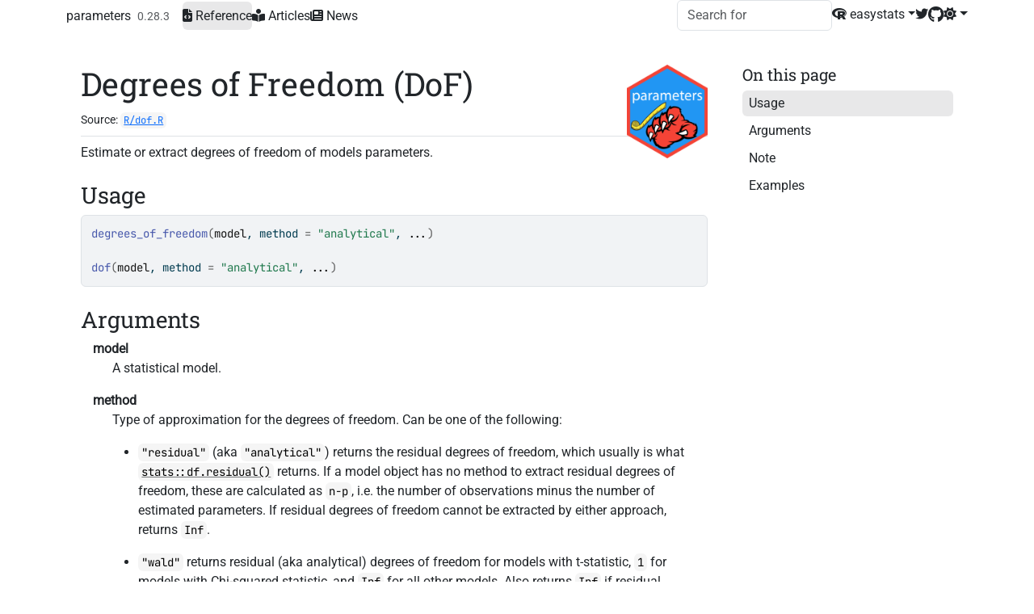

--- FILE ---
content_type: text/html; charset=utf-8
request_url: https://easystats.github.io/parameters/reference/degrees_of_freedom.html
body_size: 4159
content:
<!DOCTYPE html>
<!-- Generated by pkgdown: do not edit by hand --><html lang="en-US"><head><meta http-equiv="Content-Type" content="text/html; charset=UTF-8"><meta charset="utf-8"><meta http-equiv="X-UA-Compatible" content="IE=edge"><meta name="viewport" content="width=device-width, initial-scale=1, shrink-to-fit=no"><title>Degrees of Freedom (DoF) — degrees_of_freedom • parameters</title><!-- favicons --><link rel="icon" type="image/png" sizes="96x96" href="../favicon-96x96.png"><link rel="icon" type="”image/svg+xml”" href="../favicon.svg"><link rel="apple-touch-icon" sizes="180x180" href="../apple-touch-icon.png"><link rel="icon" sizes="any" href="../favicon.ico"><link rel="manifest" href="../site.webmanifest"><!-- katex math --><link rel="stylesheet" href="https://cdn.jsdelivr.net/npm/katex@0.16.11/dist/katex.min.css" integrity="sha384-nB0miv6/jRmo5UMMR1wu3Gz6NLsoTkbqJghGIsx//Rlm+ZU03BU6SQNC66uf4l5+" crossorigin="anonymous"><script defer src="https://cdn.jsdelivr.net/npm/katex@0.16.11/dist/katex.min.js" integrity="sha384-7zkQWkzuo3B5mTepMUcHkMB5jZaolc2xDwL6VFqjFALcbeS9Ggm/Yr2r3Dy4lfFg" crossorigin="anonymous"></script><script defer src="https://cdn.jsdelivr.net/npm/katex@0.16.11/dist/contrib/auto-render.min.js" integrity="sha384-43gviWU0YVjaDtb/GhzOouOXtZMP/7XUzwPTstBeZFe/+rCMvRwr4yROQP43s0Xk" crossorigin="anonymous" onload="renderMathInElement(document.body);"></script><script src="../katex-auto.js"></script><script src="../lightswitch.js"></script><script src="../deps/jquery-3.6.0/jquery-3.6.0.min.js"></script><meta name="viewport" content="width=device-width, initial-scale=1, shrink-to-fit=no"><link href="../deps/bootstrap-5.3.1/bootstrap.min.css" rel="stylesheet"><script src="../deps/bootstrap-5.3.1/bootstrap.bundle.min.js"></script><link href="../deps/Roboto-0.4.10/font.css" rel="stylesheet"><link href="../deps/JetBrains_Mono-0.4.10/font.css" rel="stylesheet"><link href="../deps/Roboto_Slab-0.4.10/font.css" rel="stylesheet"><link href="../deps/font-awesome-6.5.2/css/all.min.css" rel="stylesheet"><link href="../deps/font-awesome-6.5.2/css/v4-shims.min.css" rel="stylesheet"><script src="../deps/headroom-0.11.0/headroom.min.js"></script><script src="../deps/headroom-0.11.0/jQuery.headroom.min.js"></script><script src="../deps/bootstrap-toc-1.0.1/bootstrap-toc.min.js"></script><script src="../deps/clipboard.js-2.0.11/clipboard.min.js"></script><script src="../deps/search-1.0.0/autocomplete.jquery.min.js"></script><script src="../deps/search-1.0.0/fuse.min.js"></script><script src="../deps/search-1.0.0/mark.min.js"></script><!-- pkgdown --><script src="../pkgdown.js"></script><meta property="og:title" content="Degrees of Freedom (DoF) — degrees_of_freedom"><meta name="description" content="Estimate or extract degrees of freedom of models parameters."><meta property="og:description" content="Estimate or extract degrees of freedom of models parameters."><meta property="og:image" content="https://easystats.github.io/parameters/reference/figures/card.png"><meta name="twitter:card" content="summary_large_image"><meta name="twitter:creator" content="@easystats4u"><meta name="twitter:site" content="@easystats4u"></head><body>
    <a href="#main" class="visually-hidden-focusable">Skip to contents</a>


    <nav class="navbar navbar-expand-lg fixed-top " aria-label="Site navigation"><div class="container">

    <a class="navbar-brand me-2" href="../index.html">parameters</a>

    <small class="nav-text text-muted me-auto" data-bs-toggle="tooltip" data-bs-placement="bottom" title="">0.28.3</small>


    <button class="navbar-toggler" type="button" data-bs-toggle="collapse" data-bs-target="#navbar" aria-controls="navbar" aria-expanded="false" aria-label="Toggle navigation">
      <span class="navbar-toggler-icon"></span>
    </button>

    <div id="navbar" class="collapse navbar-collapse ms-3">
      <ul class="navbar-nav me-auto"><li class="active nav-item"><a class="nav-link" href="../reference/index.html" aria-label="Reference"><span class="fa fa-file-code"></span> Reference</a></li>
<li class="nav-item"><a class="nav-link" href="../articles/index.html" aria-label="Articles"><span class="fa fa-book-reader"></span> Articles</a></li>
<li class="nav-item"><a class="nav-link" href="../news/index.html" aria-label="News"><span class="fa fa-newspaper"></span> News</a></li>
      </ul><ul class="navbar-nav"><li class="nav-item"><form class="form-inline" role="search">
 <input class="form-control" type="search" name="search-input" id="search-input" autocomplete="off" aria-label="Search site" placeholder="Search for" data-search-index="../search.json"></form></li>
<li class="nav-item dropdown">
  <button class="nav-link dropdown-toggle" type="button" id="dropdown-easystats" data-bs-toggle="dropdown" aria-expanded="false" aria-haspopup="true" aria-label="easystats"><span class="fa fab fa-r-project"></span> easystats</button>
  <ul class="dropdown-menu dropdown-menu-end" aria-labelledby="dropdown-easystats"><li><a class="external-link dropdown-item" href="https://easystats.github.io/bayestestR/">bayestestR</a></li>
    <li><a class="external-link dropdown-item" href="https://easystats.github.io/correlation/">correlation</a></li>
    <li><a class="external-link dropdown-item" href="https://easystats.github.io/datawizard/">datawizard</a></li>
    <li><a class="external-link dropdown-item" href="https://easystats.github.io/easystats/">easystats</a></li>
    <li><a class="external-link dropdown-item" href="https://easystats.github.io/effectsize/">effectsize</a></li>
    <li><a class="external-link dropdown-item" href="https://easystats.github.io/insight/">insight</a></li>
    <li><a class="external-link dropdown-item" href="https://easystats.github.io/modelbased/">modelbased</a></li>
    <li><a class="external-link dropdown-item" href="https://easystats.github.io/performance/">performance</a></li>
    <li><a class="dropdown-item" href="https://easystats.github.io/parameters/">parameters</a></li>
    <li><a class="external-link dropdown-item" href="https://easystats.github.io/report/">report</a></li>
    <li><a class="external-link dropdown-item" href="https://easystats.github.io/see/">see</a></li>
  </ul></li>
<li class="nav-item"><a class="external-link nav-link" href="http://twitter.com/easystats4u" aria-label="Twitter"><span class="fa fa-twitter"></span></a></li>
<li class="nav-item"><a class="external-link nav-link" href="https://github.com/easystats/parameters/" aria-label="GitHub"><span class="fa fab fa-github fa-lg"></span></a></li>
<li class="nav-item dropdown">
  <button class="nav-link dropdown-toggle" type="button" id="dropdown-lightswitch" data-bs-toggle="dropdown" aria-expanded="false" aria-haspopup="true" aria-label="Light switch"><span class="fa fa-sun"></span></button>
  <ul class="dropdown-menu dropdown-menu-end" aria-labelledby="dropdown-lightswitch"><li><button class="dropdown-item" data-bs-theme-value="light"><span class="fa fa-sun"></span> Light</button></li>
    <li><button class="dropdown-item" data-bs-theme-value="dark"><span class="fa fa-moon"></span> Dark</button></li>
    <li><button class="dropdown-item" data-bs-theme-value="auto"><span class="fa fa-adjust"></span> Auto</button></li>
  </ul></li>
      </ul></div>


  </div>
</nav><div class="container template-reference-topic">
<div class="row">
  <main id="main" class="col-md-9"><div class="page-header">
      <img src="../logo.png" class="logo" alt=""><h1>Degrees of Freedom (DoF)</h1>
      <small class="dont-index">Source: <a href="https://github.com/easystats/parameters/blob/main/R/dof.R" class="external-link"><code>R/dof.R</code></a></small>
      <div class="d-none name"><code>degrees_of_freedom.Rd</code></div>
    </div>

    <div class="ref-description section level2">
    <p>Estimate or extract degrees of freedom of models parameters.</p>
    </div>

    <div class="section level2">
    <h2 id="ref-usage">Usage<a class="anchor" aria-label="anchor" href="#ref-usage"></a></h2>
    <div class="sourceCode"><pre class="sourceCode r"><code><span><span class="fu">degrees_of_freedom</span><span class="op">(</span><span class="va">model</span>, method <span class="op">=</span> <span class="st">"analytical"</span>, <span class="va">...</span><span class="op">)</span></span>
<span></span>
<span><span class="fu">dof</span><span class="op">(</span><span class="va">model</span>, method <span class="op">=</span> <span class="st">"analytical"</span>, <span class="va">...</span><span class="op">)</span></span></code></pre></div>
    </div>

    <div class="section level2">
    <h2 id="arguments">Arguments<a class="anchor" aria-label="anchor" href="#arguments"></a></h2>


<dl><dt id="arg-model">model<a class="anchor" aria-label="anchor" href="#arg-model"></a></dt>
<dd><p>A statistical model.</p></dd>


<dt id="arg-method">method<a class="anchor" aria-label="anchor" href="#arg-method"></a></dt>
<dd><p>Type of approximation for the degrees of freedom. Can be one of
the following:</p><ul><li><p><code>"residual"</code> (aka <code>"analytical"</code>) returns the residual degrees of
freedom, which usually is what <code><a href="https://rdrr.io/r/stats/df.residual.html" class="external-link">stats::df.residual()</a></code> returns. If a
model object has no method to extract residual degrees of freedom, these
are calculated as <code>n-p</code>, i.e. the number of observations minus the number
of estimated parameters. If residual degrees of freedom cannot be extracted
by either approach, returns <code>Inf</code>.</p></li>
<li><p><code>"wald"</code> returns residual (aka analytical) degrees of freedom for models
with t-statistic, <code>1</code> for models with Chi-squared statistic, and <code>Inf</code> for
all other models. Also returns <code>Inf</code> if residual degrees of freedom cannot
be extracted.</p></li>
<li><p><code>"normal"</code> always returns <code>Inf</code>.</p></li>
<li><p><code>"model"</code> returns model-based degrees of freedom, i.e. the number of
(estimated) parameters.</p></li>
<li><p>For mixed models, can also be <code>"ml1"</code> (or <code>"m-l-1"</code>, approximation of
degrees of freedom based on a "m-l-1" heuristic as suggested by <em>Elff et
al. 2019</em>) or <code>"between-within"</code> (or <code>"betwithin"</code>).</p></li>
<li><p>For mixed models of class <code>merMod</code>, <code>type</code> can also be <code>"satterthwaite"</code>
or <code>"kenward-roger"</code> (or <code>"kenward"</code>). See 'Details'.</p></li>
</ul><p>Usually, when degrees of freedom are required to calculate p-values or
confidence intervals, <code>type = "wald"</code> is likely to be the best choice in
most cases.</p></dd>


<dt id="arg--">...<a class="anchor" aria-label="anchor" href="#arg--"></a></dt>
<dd><p>Currently not used.</p></dd>

</dl></div>
    <div class="section level2">
    <h2 id="note">Note<a class="anchor" aria-label="anchor" href="#note"></a></h2>
    <p>In many cases, <code>degrees_of_freedom()</code> returns the same as <code>df.residuals()</code>,
or <code>n-k</code> (number of observations minus number of parameters). However,
<code>degrees_of_freedom()</code> refers to the model's <em>parameters</em> degrees of freedom
of the distribution for the related test statistic. Thus, for models with
z-statistic, results from <code>degrees_of_freedom()</code> and <code>df.residuals()</code> differ.
Furthermore, for other approximation methods like <code>"kenward"</code> or
<code>"satterthwaite"</code>, each model parameter can have a different degree of
freedom.</p>
    </div>

    <div class="section level2">
    <h2 id="ref-examples">Examples<a class="anchor" aria-label="anchor" href="#ref-examples"></a></h2>
    <div class="sourceCode"><pre class="sourceCode r"><code><span class="r-in"><span><span class="va">model</span> <span class="op">&lt;-</span> <span class="fu"><a href="https://rdrr.io/r/stats/lm.html" class="external-link">lm</a></span><span class="op">(</span><span class="va">Sepal.Length</span> <span class="op">~</span> <span class="va">Petal.Length</span> <span class="op">*</span> <span class="va">Species</span>, data <span class="op">=</span> <span class="va">iris</span><span class="op">)</span></span></span>
<span class="r-in"><span><span class="fu">dof</span><span class="op">(</span><span class="va">model</span><span class="op">)</span></span></span>
<span class="r-out co"><span class="r-pr">#&gt;</span> [1] 144</span>
<span class="r-in"><span></span></span>
<span class="r-in"><span><span class="va">model</span> <span class="op">&lt;-</span> <span class="fu"><a href="https://rdrr.io/r/stats/glm.html" class="external-link">glm</a></span><span class="op">(</span><span class="va">vs</span> <span class="op">~</span> <span class="va">mpg</span> <span class="op">*</span> <span class="va">cyl</span>, data <span class="op">=</span> <span class="va">mtcars</span>, family <span class="op">=</span> <span class="st">"binomial"</span><span class="op">)</span></span></span>
<span class="r-in"><span><span class="fu">dof</span><span class="op">(</span><span class="va">model</span><span class="op">)</span></span></span>
<span class="r-out co"><span class="r-pr">#&gt;</span> [1] 28</span>
<span class="r-in"><span><span class="co"># \donttest{</span></span></span>
<span class="r-in"><span><span class="va">model</span> <span class="op">&lt;-</span> <span class="fu"><a href="https://rdrr.io/pkg/lme4/man/lmer.html" class="external-link">lmer</a></span><span class="op">(</span><span class="va">Sepal.Length</span> <span class="op">~</span> <span class="va">Petal.Length</span> <span class="op">+</span> <span class="op">(</span><span class="fl">1</span> <span class="op">|</span> <span class="va">Species</span><span class="op">)</span>, data <span class="op">=</span> <span class="va">iris</span><span class="op">)</span></span></span>
<span class="r-in"><span><span class="fu">dof</span><span class="op">(</span><span class="va">model</span><span class="op">)</span></span></span>
<span class="r-out co"><span class="r-pr">#&gt;</span> [1] 146</span>
<span class="r-in"><span></span></span>
<span class="r-in"><span><span class="kw">if</span> <span class="op">(</span><span class="kw"><a href="https://rdrr.io/r/base/library.html" class="external-link">require</a></span><span class="op">(</span><span class="st"><a href="https://mc-stan.org/rstanarm/" class="external-link">"rstanarm"</a></span>, quietly <span class="op">=</span> <span class="cn">TRUE</span><span class="op">)</span><span class="op">)</span> <span class="op">{</span></span></span>
<span class="r-in"><span>  <span class="va">model</span> <span class="op">&lt;-</span> <span class="fu"><a href="https://mc-stan.org/rstanarm/reference/stan_glm.html" class="external-link">stan_glm</a></span><span class="op">(</span></span></span>
<span class="r-in"><span>    <span class="va">Sepal.Length</span> <span class="op">~</span> <span class="va">Petal.Length</span> <span class="op">*</span> <span class="va">Species</span>,</span></span>
<span class="r-in"><span>    data <span class="op">=</span> <span class="va">iris</span>,</span></span>
<span class="r-in"><span>    chains <span class="op">=</span> <span class="fl">2</span>,</span></span>
<span class="r-in"><span>    refresh <span class="op">=</span> <span class="fl">0</span></span></span>
<span class="r-in"><span>  <span class="op">)</span></span></span>
<span class="r-in"><span>  <span class="fu">dof</span><span class="op">(</span><span class="va">model</span><span class="op">)</span></span></span>
<span class="r-in"><span><span class="op">}</span></span></span>
<span class="r-msg co"><span class="r-pr">#&gt;</span> This is rstanarm version 2.32.2</span>
<span class="r-msg co"><span class="r-pr">#&gt;</span> - See https://mc-stan.org/rstanarm/articles/priors for changes to default priors!</span>
<span class="r-msg co"><span class="r-pr">#&gt;</span> - Default priors may change, so it's safest to specify priors, even if equivalent to the defaults.</span>
<span class="r-msg co"><span class="r-pr">#&gt;</span> - For execution on a local, multicore CPU with excess RAM we recommend calling</span>
<span class="r-msg co"><span class="r-pr">#&gt;</span>   options(mc.cores = parallel::detectCores())</span>
<span class="r-msg co"><span class="r-pr">#&gt;</span> </span>
<span class="r-msg co"><span class="r-pr">#&gt;</span> Attaching package: ‘rstanarm’</span>
<span class="r-msg co"><span class="r-pr">#&gt;</span> The following object is masked from ‘package:psych’:</span>
<span class="r-msg co"><span class="r-pr">#&gt;</span> </span>
<span class="r-msg co"><span class="r-pr">#&gt;</span>     logit</span>
<span class="r-msg co"><span class="r-pr">#&gt;</span> The following object is masked from ‘package:boot’:</span>
<span class="r-msg co"><span class="r-pr">#&gt;</span> </span>
<span class="r-msg co"><span class="r-pr">#&gt;</span>     logit</span>
<span class="r-msg co"><span class="r-pr">#&gt;</span> The following object is masked from ‘package:parameters’:</span>
<span class="r-msg co"><span class="r-pr">#&gt;</span> </span>
<span class="r-msg co"><span class="r-pr">#&gt;</span>     compare_models</span>
<span class="r-out co"><span class="r-pr">#&gt;</span> [1] 144</span>
<span class="r-in"><span><span class="co"># }</span></span></span>
</code></pre></div>
    </div>
  </main><aside class="col-md-3"><nav id="toc" aria-label="Table of contents"><h2>On this page</h2>
    </nav></aside></div>


    <footer><div class="pkgdown-footer-left">
  <p>Developed by <a href="https://github.com/strengejacke" class="external-link">Daniel Lüdecke</a>, <a href="https://dominiquemakowski.github.io/" class="external-link">Dominique Makowski</a>, <a href="https://home.msbstats.info/" class="external-link">Mattan S. Ben-Shachar</a>, <a href="https://sites.google.com/site/indrajeetspatilmorality/" class="external-link">Indrajeet Patil</a>, Søren Højsgaard, <a href="https://wiernik.org/" class="external-link">Brenton M. Wiernik</a>.</p>
</div>

<div class="pkgdown-footer-right">
  <p>Site built with <a href="https://pkgdown.r-lib.org/" class="external-link">pkgdown</a> 2.2.0.9000.</p>
</div>

    </footer></div>





  </body></html>



--- FILE ---
content_type: application/javascript; charset=utf-8
request_url: https://easystats.github.io/parameters/katex-auto.js
body_size: -154
content:
// https://github.com/jgm/pandoc/blob/29fa97ab96b8e2d62d48326e1b949a71dc41f47a/src/Text/Pandoc/Writers/HTML.hs#L332-L345
document.addEventListener("DOMContentLoaded", function () {
  var mathElements = document.getElementsByClassName("math");
  var macros = [];
  for (var i = 0; i < mathElements.length; i++) {
    var texText = mathElements[i].firstChild;
    if (mathElements[i].tagName == "SPAN") {
      katex.render(texText.data, mathElements[i], {
        displayMode: mathElements[i].classList.contains("display"),
        throwOnError: false,
        macros: macros,
        fleqn: false
      });
    }
  }
});


--- FILE ---
content_type: application/javascript; charset=utf-8
request_url: https://easystats.github.io/parameters/pkgdown.js
body_size: 1589
content:
/* http://gregfranko.com/blog/jquery-best-practices/ */
(function ($) {
  $(function () {

    $('nav.navbar').headroom();

    Toc.init({
      $nav: $("#toc"),
      $scope: $("main h2, main h3, main h4, main h5, main h6")
    });

    if ($('#toc').length) {
      $('body').scrollspy({
        target: '#toc',
        offset: $("nav.navbar").outerHeight() + 1
      });
    }

    // Activate popovers
    $('[data-bs-toggle="popover"]').popover({
      container: 'body',
      html: true,
      trigger: 'focus',
      placement: "top",
      sanitize: false,
    });

    $('[data-bs-toggle="tooltip"]').tooltip();

    /* Clipboard --------------------------*/

    function changeTooltipMessage(element, msg) {
      var tooltipOriginalTitle = element.getAttribute('data-bs-original-title');
      element.setAttribute('data-bs-original-title', msg);
      $(element).tooltip('show');
      element.setAttribute('data-bs-original-title', tooltipOriginalTitle);
    }

    if (ClipboardJS.isSupported()) {
      $(document).ready(function () {
        var copyButton = "<button type='button' class='btn btn-primary btn-copy-ex' title='Copy to clipboard' aria-label='Copy to clipboard' data-toggle='tooltip' data-placement='left' data-trigger='hover' data-clipboard-copy><i class='fa fa-copy'></i></button>";

        $("div.sourceCode").addClass("hasCopyButton");

        // Insert copy buttons:
        $(copyButton).prependTo(".hasCopyButton");

        // Initialize tooltips:
        $('.btn-copy-ex').tooltip({ container: 'body' });

        // Initialize clipboard:
        var clipboard = new ClipboardJS('[data-clipboard-copy]', {
          text: function (trigger) {
            return trigger.parentNode.textContent.replace(/\n#>[^\n]*/g, "");
          }
        });

        clipboard.on('success', function (e) {
          changeTooltipMessage(e.trigger, 'Copied!');
          e.clearSelection();
        });

        clipboard.on('error', function (e) {
          changeTooltipMessage(e.trigger, 'Press Ctrl+C or Command+C to copy');
        });

      });
    }

    /* Search marking --------------------------*/
    var url = new URL(window.location.href);
    var toMark = url.searchParams.get("q");
    var mark = new Mark("main#main");
    if (toMark) {
      mark.mark(toMark, {
        accuracy: {
          value: "complementary",
          limiters: [",", ".", ":", "/"],
        }
      });
    }

    /* Search --------------------------*/
    /* Adapted from https://github.com/rstudio/bookdown/blob/2d692ba4b61f1e466c92e78fd712b0ab08c11d31/inst/resources/bs4_book/bs4_book.js#L25 */
    // Initialise search index on focus
    var fuse;
    $("#search-input").focus(async function (e) {
      if (fuse) {
        return;
      }

      $(e.target).addClass("loading");
      var response = await fetch($("#search-input").data("search-index"));
      var data = await response.json();

      var options = {
        keys: ["what", "text", "code"],
        ignoreLocation: true,
        threshold: 0.1,
        includeMatches: true,
        includeScore: true,
      };
      fuse = new Fuse(data, options);

      $(e.target).removeClass("loading");
    });

    // Use algolia autocomplete
    var options = {
      autoselect: true,
      debug: true,
      hint: false,
      minLength: 2,
    };
    var q;
    async function searchFuse(query, callback) {
      await fuse;

      var items;
      if (!fuse) {
        items = [];
      } else {
        q = query;
        var results = fuse.search(query, { limit: 20 });
        items = results
          .filter((x) => x.score <= 0.75)
          .map((x) => x.item);
        if (items.length === 0) {
          items = [{ dir: "Sorry 😿", previous_headings: "", title: "No results found.", what: "No results found.", path: window.location.href }];
        }
      }
      callback(items);
    }
    $("#search-input").autocomplete(options, [
      {
        name: "content",
        source: searchFuse,
        templates: {
          suggestion: (s) => {
            if (s.title == s.what) {
              return `${s.dir} >	<div class="search-details"> ${s.title}</div>`;
            } else if (s.previous_headings == "") {
              return `${s.dir} >	<div class="search-details"> ${s.title}</div> > ${s.what}`;
            } else {
              return `${s.dir} >	<div class="search-details"> ${s.title}</div> > ${s.previous_headings} > ${s.what}`;
            }
          },
        },
      },
    ]).on('autocomplete:selected', function (event, s) {
      window.location.href = s.path + "?q=" + q + "#" + s.id;
    });
  });
})(window.jQuery || window.$)

document.addEventListener('keydown', function (event) {
  // Check if the pressed key is '/'
  if (event.key === '/') {
    event.preventDefault();  // Prevent any default action associated with the '/' key
    document.getElementById('search-input').focus();  // Set focus to the search input
  }
});


--- FILE ---
content_type: application/javascript; charset=utf-8
request_url: https://easystats.github.io/parameters/lightswitch.js
body_size: 307
content:

/*!
 * Color mode toggler for Bootstrap's docs (https://getbootstrap.com/)
 * Copyright 2011-2023 The Bootstrap Authors
 * Licensed under the Creative Commons Attribution 3.0 Unported License.
 * Updates for {pkgdown} by the {bslib} authors, also licensed under CC-BY-3.0.
 */

const getStoredTheme = () => localStorage.getItem('theme')
const setStoredTheme = theme => localStorage.setItem('theme', theme)

const getPreferredTheme = () => {
  const storedTheme = getStoredTheme()
  if (storedTheme) {
    return storedTheme
  }

  return window.matchMedia('(prefers-color-scheme: dark)').matches ? 'dark' : 'light'
}

const setTheme = theme => {
  if (theme === 'auto') {
    document.documentElement.setAttribute('data-bs-theme', (window.matchMedia('(prefers-color-scheme: dark)').matches ? 'dark' : 'light'))
  } else {
    document.documentElement.setAttribute('data-bs-theme', theme)
  }
}

function bsSetupThemeToggle() {
  'use strict'

  const showActiveTheme = (theme, focus = false) => {
    var activeLabel, activeIcon;

    document.querySelectorAll('[data-bs-theme-value]').forEach(element => {
      const buttonTheme = element.getAttribute('data-bs-theme-value')
      const isActive = buttonTheme == theme

      element.classList.toggle('active', isActive)
      element.setAttribute('aria-pressed', isActive)

      if (isActive) {
        activeLabel = element.textContent;
        activeIcon = element.querySelector('span').classList.value;
      }
    })

    const themeSwitcher = document.querySelector('#dropdown-lightswitch')
    if (!themeSwitcher) {
      return
    }

    themeSwitcher.setAttribute('aria-label', activeLabel)
    themeSwitcher.querySelector('span').classList.value = activeIcon;

    if (focus) {
      themeSwitcher.focus()
    }
  }

  window.matchMedia('(prefers-color-scheme: dark)').addEventListener('change', () => {
    const storedTheme = getStoredTheme()
    if (storedTheme !== 'light' && storedTheme !== 'dark') {
      setTheme(getPreferredTheme())
    }
  })

  window.addEventListener('DOMContentLoaded', () => {
    showActiveTheme(getPreferredTheme())

    document
      .querySelectorAll('[data-bs-theme-value]')
      .forEach(toggle => {
        toggle.addEventListener('click', () => {
          const theme = toggle.getAttribute('data-bs-theme-value')
          setTheme(theme)
          setStoredTheme(theme)
          showActiveTheme(theme, true)
        })
      })
  })
}

setTheme(getPreferredTheme());
bsSetupThemeToggle();
